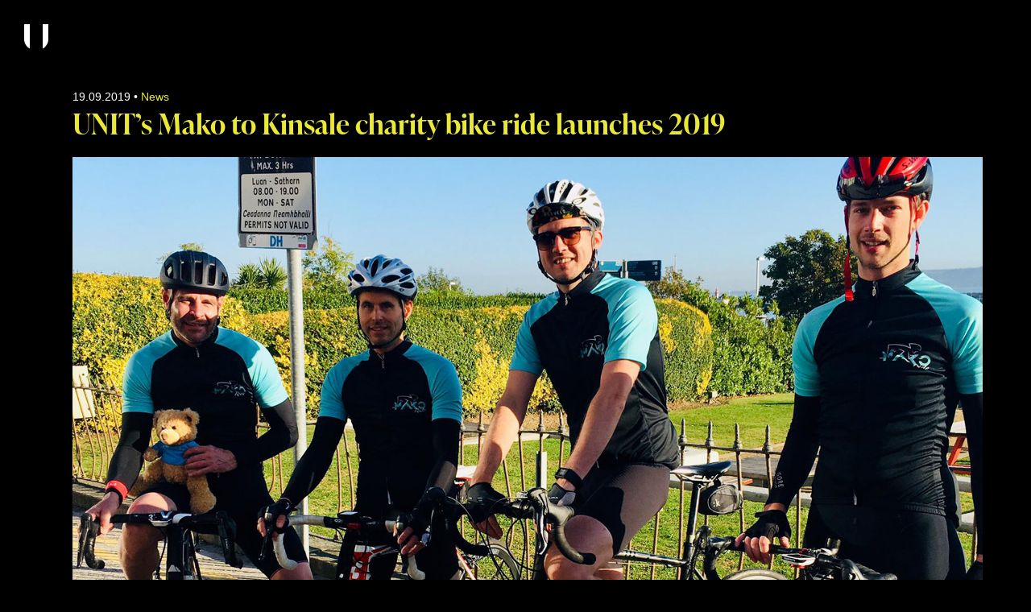

--- FILE ---
content_type: text/html; charset=UTF-8
request_url: https://www.unit.tv/advertising/news-units-mako-to-kinsale-charity-bike-ride-launches-2019/
body_size: 9721
content:
<!DOCTYPE html>
<html class="no-js" lang="en" prefix="og: http://ogp.me/ns#">
<head>
  <meta charset="UTF-8" />
  <link rel="stylesheet" property="stylesheet" href="https://www.unit.tv/wp-content/themes/unit-chisel/dist/styles/main-61d65e8c10.css" type="text/css">
  <link rel="stylesheet" href="https://use.typekit.net/wdc4jzc.css">
  <meta name="viewport" content="width=device-width, initial-scale=1">
  <script>document.documentElement.classList.remove('no-js');</script>
      <script src="https://www.unit.tv/wp-content/themes/unit-chisel/dist/scripts/app-1975a7f310.bundle.js" defer></script>
  <link rel="pingback" href="https://www.unit.tv/xmlrpc.php" />
  	<style>img:is([sizes="auto" i], [sizes^="auto," i]) { contain-intrinsic-size: 3000px 1500px }</style>
	
<!-- Search Engine Optimization by Rank Math PRO - https://rankmath.com/ -->
<title>UNIT&#039;s Mako to Kinsale charity bike ride launches 2019 - UNIT</title>
<meta name="description" content="This year sees the launch of what is to become the annual UNIT&nbsp;MAKO&nbsp;x&nbsp;Kinsale Sharks&nbsp;charity bike ride."/>
<meta name="robots" content="follow, index, max-snippet:-1, max-video-preview:-1, max-image-preview:large"/>
<link rel="canonical" href="https://www.unit.tv/advertising/news-units-mako-to-kinsale-charity-bike-ride-launches-2019/" />
<meta property="og:locale" content="en_US" />
<meta property="og:type" content="article" />
<meta property="og:title" content="UNIT&#039;s Mako to Kinsale charity bike ride launches 2019 - UNIT" />
<meta property="og:description" content="This year sees the launch of what is to become the annual UNIT&nbsp;MAKO&nbsp;x&nbsp;Kinsale Sharks&nbsp;charity bike ride." />
<meta property="og:url" content="https://www.unit.tv/advertising/news-units-mako-to-kinsale-charity-bike-ride-launches-2019/" />
<meta property="og:site_name" content="UNIT Studios" />
<meta property="article:section" content="Advertising" />
<meta property="og:updated_time" content="2020-03-18T16:14:57+00:00" />
<meta property="og:image" content="https://cdn.unit.tv/wp-content/uploads/2019/09/22195747/First-day-1.jpg" />
<meta property="og:image:secure_url" content="https://cdn.unit.tv/wp-content/uploads/2019/09/22195747/First-day-1.jpg" />
<meta property="og:image:width" content="1920" />
<meta property="og:image:height" content="1080" />
<meta property="og:image:alt" content="UNIT&#8217;s Mako to Kinsale charity bike ride launches 2019" />
<meta property="og:image:type" content="image/jpeg" />
<meta property="article:published_time" content="2019-09-19T10:15:28+01:00" />
<meta property="article:modified_time" content="2020-03-18T16:14:57+00:00" />
<meta name="twitter:card" content="summary_large_image" />
<meta name="twitter:title" content="UNIT&#039;s Mako to Kinsale charity bike ride launches 2019 - UNIT" />
<meta name="twitter:description" content="This year sees the launch of what is to become the annual UNIT&nbsp;MAKO&nbsp;x&nbsp;Kinsale Sharks&nbsp;charity bike ride." />
<meta name="twitter:image" content="https://cdn.unit.tv/wp-content/uploads/2019/09/22195747/First-day-1.jpg" />
<meta name="twitter:label1" content="Written by" />
<meta name="twitter:data1" content="Holly Harvey" />
<meta name="twitter:label2" content="Time to read" />
<meta name="twitter:data2" content="4 minutes" />
<script type="application/ld+json" class="rank-math-schema-pro">{"@context":"https://schema.org","@graph":[{"@type":"Organization","@id":"https://www.unit.tv/#organization","name":"UNIT Studios","url":"https://www.unit.tv"},{"@type":"WebSite","@id":"https://www.unit.tv/#website","url":"https://www.unit.tv","name":"UNIT Studios","alternateName":"UNIT Film &amp; TV London","publisher":{"@id":"https://www.unit.tv/#organization"},"inLanguage":"en-US"},{"@type":"ImageObject","@id":"https://cdn.unit.tv/wp-content/uploads/2019/09/22195747/First-day-1.jpg","url":"https://cdn.unit.tv/wp-content/uploads/2019/09/22195747/First-day-1.jpg","width":"1920","height":"1080","inLanguage":"en-US"},{"@type":"WebPage","@id":"https://www.unit.tv/advertising/news-units-mako-to-kinsale-charity-bike-ride-launches-2019/#webpage","url":"https://www.unit.tv/advertising/news-units-mako-to-kinsale-charity-bike-ride-launches-2019/","name":"UNIT&#039;s Mako to Kinsale charity bike ride launches 2019 - UNIT","datePublished":"2019-09-19T10:15:28+01:00","dateModified":"2020-03-18T16:14:57+00:00","isPartOf":{"@id":"https://www.unit.tv/#website"},"primaryImageOfPage":{"@id":"https://cdn.unit.tv/wp-content/uploads/2019/09/22195747/First-day-1.jpg"},"inLanguage":"en-US"},{"@type":"Person","@id":"https://www.unit.tv/author/holly/","name":"Holly Harvey","url":"https://www.unit.tv/author/holly/","image":{"@type":"ImageObject","@id":"https://secure.gravatar.com/avatar/d85f23e83a864cfdf6d9707d722ae2697fa92388791ec54c3ebc75316d6b034d?s=96&amp;d=mm&amp;r=g","url":"https://secure.gravatar.com/avatar/d85f23e83a864cfdf6d9707d722ae2697fa92388791ec54c3ebc75316d6b034d?s=96&amp;d=mm&amp;r=g","caption":"Holly Harvey","inLanguage":"en-US"},"sameAs":["https://unit.via.codes"],"worksFor":{"@id":"https://www.unit.tv/#organization"}},{"@type":"BlogPosting","headline":"UNIT&#039;s Mako to Kinsale charity bike ride launches 2019 - UNIT","datePublished":"2019-09-19T10:15:28+01:00","dateModified":"2020-03-18T16:14:57+00:00","articleSection":"Advertising, News","author":{"@id":"https://www.unit.tv/author/holly/","name":"Holly Harvey"},"publisher":{"@id":"https://www.unit.tv/#organization"},"description":"This year sees the launch of what is to become the annual UNIT&nbsp;MAKO&nbsp;x&nbsp;Kinsale Sharks&nbsp;charity bike ride.","name":"UNIT&#039;s Mako to Kinsale charity bike ride launches 2019 - UNIT","@id":"https://www.unit.tv/advertising/news-units-mako-to-kinsale-charity-bike-ride-launches-2019/#richSnippet","isPartOf":{"@id":"https://www.unit.tv/advertising/news-units-mako-to-kinsale-charity-bike-ride-launches-2019/#webpage"},"image":{"@id":"https://cdn.unit.tv/wp-content/uploads/2019/09/22195747/First-day-1.jpg"},"inLanguage":"en-US","mainEntityOfPage":{"@id":"https://www.unit.tv/advertising/news-units-mako-to-kinsale-charity-bike-ride-launches-2019/#webpage"}}]}</script>
<!-- /Rank Math WordPress SEO plugin -->

<link rel='stylesheet' id='wp-block-library-css' href='https://www.unit.tv/wp-includes/css/dist/block-library/style.min.css' type='text/css' media='all' />
<style id='classic-theme-styles-inline-css' type='text/css'>
/*! This file is auto-generated */
.wp-block-button__link{color:#fff;background-color:#32373c;border-radius:9999px;box-shadow:none;text-decoration:none;padding:calc(.667em + 2px) calc(1.333em + 2px);font-size:1.125em}.wp-block-file__button{background:#32373c;color:#fff;text-decoration:none}
</style>
<style id='global-styles-inline-css' type='text/css'>
:root{--wp--preset--aspect-ratio--square: 1;--wp--preset--aspect-ratio--4-3: 4/3;--wp--preset--aspect-ratio--3-4: 3/4;--wp--preset--aspect-ratio--3-2: 3/2;--wp--preset--aspect-ratio--2-3: 2/3;--wp--preset--aspect-ratio--16-9: 16/9;--wp--preset--aspect-ratio--9-16: 9/16;--wp--preset--color--black: #000000;--wp--preset--color--cyan-bluish-gray: #abb8c3;--wp--preset--color--white: #ffffff;--wp--preset--color--pale-pink: #f78da7;--wp--preset--color--vivid-red: #cf2e2e;--wp--preset--color--luminous-vivid-orange: #ff6900;--wp--preset--color--luminous-vivid-amber: #fcb900;--wp--preset--color--light-green-cyan: #7bdcb5;--wp--preset--color--vivid-green-cyan: #00d084;--wp--preset--color--pale-cyan-blue: #8ed1fc;--wp--preset--color--vivid-cyan-blue: #0693e3;--wp--preset--color--vivid-purple: #9b51e0;--wp--preset--gradient--vivid-cyan-blue-to-vivid-purple: linear-gradient(135deg,rgba(6,147,227,1) 0%,rgb(155,81,224) 100%);--wp--preset--gradient--light-green-cyan-to-vivid-green-cyan: linear-gradient(135deg,rgb(122,220,180) 0%,rgb(0,208,130) 100%);--wp--preset--gradient--luminous-vivid-amber-to-luminous-vivid-orange: linear-gradient(135deg,rgba(252,185,0,1) 0%,rgba(255,105,0,1) 100%);--wp--preset--gradient--luminous-vivid-orange-to-vivid-red: linear-gradient(135deg,rgba(255,105,0,1) 0%,rgb(207,46,46) 100%);--wp--preset--gradient--very-light-gray-to-cyan-bluish-gray: linear-gradient(135deg,rgb(238,238,238) 0%,rgb(169,184,195) 100%);--wp--preset--gradient--cool-to-warm-spectrum: linear-gradient(135deg,rgb(74,234,220) 0%,rgb(151,120,209) 20%,rgb(207,42,186) 40%,rgb(238,44,130) 60%,rgb(251,105,98) 80%,rgb(254,248,76) 100%);--wp--preset--gradient--blush-light-purple: linear-gradient(135deg,rgb(255,206,236) 0%,rgb(152,150,240) 100%);--wp--preset--gradient--blush-bordeaux: linear-gradient(135deg,rgb(254,205,165) 0%,rgb(254,45,45) 50%,rgb(107,0,62) 100%);--wp--preset--gradient--luminous-dusk: linear-gradient(135deg,rgb(255,203,112) 0%,rgb(199,81,192) 50%,rgb(65,88,208) 100%);--wp--preset--gradient--pale-ocean: linear-gradient(135deg,rgb(255,245,203) 0%,rgb(182,227,212) 50%,rgb(51,167,181) 100%);--wp--preset--gradient--electric-grass: linear-gradient(135deg,rgb(202,248,128) 0%,rgb(113,206,126) 100%);--wp--preset--gradient--midnight: linear-gradient(135deg,rgb(2,3,129) 0%,rgb(40,116,252) 100%);--wp--preset--font-size--small: 13px;--wp--preset--font-size--medium: 20px;--wp--preset--font-size--large: 36px;--wp--preset--font-size--x-large: 42px;--wp--preset--spacing--20: 0.44rem;--wp--preset--spacing--30: 0.67rem;--wp--preset--spacing--40: 1rem;--wp--preset--spacing--50: 1.5rem;--wp--preset--spacing--60: 2.25rem;--wp--preset--spacing--70: 3.38rem;--wp--preset--spacing--80: 5.06rem;--wp--preset--shadow--natural: 6px 6px 9px rgba(0, 0, 0, 0.2);--wp--preset--shadow--deep: 12px 12px 50px rgba(0, 0, 0, 0.4);--wp--preset--shadow--sharp: 6px 6px 0px rgba(0, 0, 0, 0.2);--wp--preset--shadow--outlined: 6px 6px 0px -3px rgba(255, 255, 255, 1), 6px 6px rgba(0, 0, 0, 1);--wp--preset--shadow--crisp: 6px 6px 0px rgba(0, 0, 0, 1);}:where(.is-layout-flex){gap: 0.5em;}:where(.is-layout-grid){gap: 0.5em;}body .is-layout-flex{display: flex;}.is-layout-flex{flex-wrap: wrap;align-items: center;}.is-layout-flex > :is(*, div){margin: 0;}body .is-layout-grid{display: grid;}.is-layout-grid > :is(*, div){margin: 0;}:where(.wp-block-columns.is-layout-flex){gap: 2em;}:where(.wp-block-columns.is-layout-grid){gap: 2em;}:where(.wp-block-post-template.is-layout-flex){gap: 1.25em;}:where(.wp-block-post-template.is-layout-grid){gap: 1.25em;}.has-black-color{color: var(--wp--preset--color--black) !important;}.has-cyan-bluish-gray-color{color: var(--wp--preset--color--cyan-bluish-gray) !important;}.has-white-color{color: var(--wp--preset--color--white) !important;}.has-pale-pink-color{color: var(--wp--preset--color--pale-pink) !important;}.has-vivid-red-color{color: var(--wp--preset--color--vivid-red) !important;}.has-luminous-vivid-orange-color{color: var(--wp--preset--color--luminous-vivid-orange) !important;}.has-luminous-vivid-amber-color{color: var(--wp--preset--color--luminous-vivid-amber) !important;}.has-light-green-cyan-color{color: var(--wp--preset--color--light-green-cyan) !important;}.has-vivid-green-cyan-color{color: var(--wp--preset--color--vivid-green-cyan) !important;}.has-pale-cyan-blue-color{color: var(--wp--preset--color--pale-cyan-blue) !important;}.has-vivid-cyan-blue-color{color: var(--wp--preset--color--vivid-cyan-blue) !important;}.has-vivid-purple-color{color: var(--wp--preset--color--vivid-purple) !important;}.has-black-background-color{background-color: var(--wp--preset--color--black) !important;}.has-cyan-bluish-gray-background-color{background-color: var(--wp--preset--color--cyan-bluish-gray) !important;}.has-white-background-color{background-color: var(--wp--preset--color--white) !important;}.has-pale-pink-background-color{background-color: var(--wp--preset--color--pale-pink) !important;}.has-vivid-red-background-color{background-color: var(--wp--preset--color--vivid-red) !important;}.has-luminous-vivid-orange-background-color{background-color: var(--wp--preset--color--luminous-vivid-orange) !important;}.has-luminous-vivid-amber-background-color{background-color: var(--wp--preset--color--luminous-vivid-amber) !important;}.has-light-green-cyan-background-color{background-color: var(--wp--preset--color--light-green-cyan) !important;}.has-vivid-green-cyan-background-color{background-color: var(--wp--preset--color--vivid-green-cyan) !important;}.has-pale-cyan-blue-background-color{background-color: var(--wp--preset--color--pale-cyan-blue) !important;}.has-vivid-cyan-blue-background-color{background-color: var(--wp--preset--color--vivid-cyan-blue) !important;}.has-vivid-purple-background-color{background-color: var(--wp--preset--color--vivid-purple) !important;}.has-black-border-color{border-color: var(--wp--preset--color--black) !important;}.has-cyan-bluish-gray-border-color{border-color: var(--wp--preset--color--cyan-bluish-gray) !important;}.has-white-border-color{border-color: var(--wp--preset--color--white) !important;}.has-pale-pink-border-color{border-color: var(--wp--preset--color--pale-pink) !important;}.has-vivid-red-border-color{border-color: var(--wp--preset--color--vivid-red) !important;}.has-luminous-vivid-orange-border-color{border-color: var(--wp--preset--color--luminous-vivid-orange) !important;}.has-luminous-vivid-amber-border-color{border-color: var(--wp--preset--color--luminous-vivid-amber) !important;}.has-light-green-cyan-border-color{border-color: var(--wp--preset--color--light-green-cyan) !important;}.has-vivid-green-cyan-border-color{border-color: var(--wp--preset--color--vivid-green-cyan) !important;}.has-pale-cyan-blue-border-color{border-color: var(--wp--preset--color--pale-cyan-blue) !important;}.has-vivid-cyan-blue-border-color{border-color: var(--wp--preset--color--vivid-cyan-blue) !important;}.has-vivid-purple-border-color{border-color: var(--wp--preset--color--vivid-purple) !important;}.has-vivid-cyan-blue-to-vivid-purple-gradient-background{background: var(--wp--preset--gradient--vivid-cyan-blue-to-vivid-purple) !important;}.has-light-green-cyan-to-vivid-green-cyan-gradient-background{background: var(--wp--preset--gradient--light-green-cyan-to-vivid-green-cyan) !important;}.has-luminous-vivid-amber-to-luminous-vivid-orange-gradient-background{background: var(--wp--preset--gradient--luminous-vivid-amber-to-luminous-vivid-orange) !important;}.has-luminous-vivid-orange-to-vivid-red-gradient-background{background: var(--wp--preset--gradient--luminous-vivid-orange-to-vivid-red) !important;}.has-very-light-gray-to-cyan-bluish-gray-gradient-background{background: var(--wp--preset--gradient--very-light-gray-to-cyan-bluish-gray) !important;}.has-cool-to-warm-spectrum-gradient-background{background: var(--wp--preset--gradient--cool-to-warm-spectrum) !important;}.has-blush-light-purple-gradient-background{background: var(--wp--preset--gradient--blush-light-purple) !important;}.has-blush-bordeaux-gradient-background{background: var(--wp--preset--gradient--blush-bordeaux) !important;}.has-luminous-dusk-gradient-background{background: var(--wp--preset--gradient--luminous-dusk) !important;}.has-pale-ocean-gradient-background{background: var(--wp--preset--gradient--pale-ocean) !important;}.has-electric-grass-gradient-background{background: var(--wp--preset--gradient--electric-grass) !important;}.has-midnight-gradient-background{background: var(--wp--preset--gradient--midnight) !important;}.has-small-font-size{font-size: var(--wp--preset--font-size--small) !important;}.has-medium-font-size{font-size: var(--wp--preset--font-size--medium) !important;}.has-large-font-size{font-size: var(--wp--preset--font-size--large) !important;}.has-x-large-font-size{font-size: var(--wp--preset--font-size--x-large) !important;}
:where(.wp-block-post-template.is-layout-flex){gap: 1.25em;}:where(.wp-block-post-template.is-layout-grid){gap: 1.25em;}
:where(.wp-block-columns.is-layout-flex){gap: 2em;}:where(.wp-block-columns.is-layout-grid){gap: 2em;}
:root :where(.wp-block-pullquote){font-size: 1.5em;line-height: 1.6;}
</style>
<link rel='shortlink' href='https://www.unit.tv/?p=9213' />
		<script type="text/javascript">
				(function(c,l,a,r,i,t,y){
					c[a]=c[a]||function(){(c[a].q=c[a].q||[]).push(arguments)};t=l.createElement(r);t.async=1;
					t.src="https://www.clarity.ms/tag/"+i+"?ref=wordpress";y=l.getElementsByTagName(r)[0];y.parentNode.insertBefore(t,y);
				})(window, document, "clarity", "script", "l4nkpw48gk");
		</script>
		<link rel="icon" href="https://cdn.unit.tv/wp-content/uploads/2021/03/22193829/cropped-android-chrome-512x512-1-32x32.png" sizes="32x32" />
<link rel="icon" href="https://cdn.unit.tv/wp-content/uploads/2021/03/22193829/cropped-android-chrome-512x512-1-192x192.png" sizes="192x192" />
<link rel="apple-touch-icon" href="https://cdn.unit.tv/wp-content/uploads/2021/03/22193829/cropped-android-chrome-512x512-1-180x180.png" />
<meta name="msapplication-TileImage" content="https://cdn.unit.tv/wp-content/uploads/2021/03/22193829/cropped-android-chrome-512x512-1-270x270.png" />
<noscript><style id="rocket-lazyload-nojs-css">.rll-youtube-player, [data-lazy-src]{display:none !important;}</style></noscript>
      <!-- Google Tag Manager -->
	<script>(function(w,d,s,l,i){w[l]=w[l]||[];w[l].push({'gtm.start':
	new Date().getTime(),event:'gtm.js'});var f=d.getElementsByTagName(s)[0],
	j=d.createElement(s),dl=l!='dataLayer'?'&l='+l:'';j.async=true;j.src=
	'https://www.googletagmanager.com/gtm.js?id='+i+dl;f.parentNode.insertBefore(j,f);
	})(window,document,'script','dataLayer','GTM-TVX9KP2G');</script>
	<!-- End Google Tag Manager -->
<meta name="generator" content="WP Rocket 3.20.1.2" data-wpr-features="wpr_lazyload_images wpr_lazyload_iframes wpr_desktop" /></head>


    


<body class="c-theme c-theme--news-units-mako-to-kinsale-charity-bike-ride-launches-2019 wp-singular post-template-default single single-post postid-9213 single-format-standard wp-theme-unit-chisel">
	<!-- Google Tag Manager (noscript) -->
	<noscript><iframe src="https://www.googletagmanager.com/ns.html?id=GTM-TVX9KP2G"
	height="0" width="0" style="display:none;visibility:hidden"></iframe></noscript>
	<!-- End Google Tag Manager (noscript) -->
  <header data-rocket-location-hash="a958a4e02512def1962799edcb763194">
  <a href="/" rel="home" class="c-logo">
	<img class="c-logo__img" src="
					https://www.unit.tv/wp-content/themes/unit-chisel/dist/assets/images/unit-icon.svg
		"
	 	alt="UNIT" data-lazy-src="https://www.unit.tv/wp-content/themes/unit-chisel/dist/assets/images/unit-icon.svg"><noscript><img class="c-logo__img" src="
					https://www.unit.tv/wp-content/themes/unit-chisel/dist/assets/images/unit-icon.svg
		"
	 	alt="UNIT"></noscript>
</a>  </header>

    
  <section data-rocket-location-hash="bc4f47c0ca26cebc5b3d244bfd6f3892" class="c-wrapper">
    <main >
                  	<div data-rocket-location-hash="29e890571c4a7229c1ee54ebafb8ae81" id="post-9213" class="c-wrapper__single">
					<div>
				<time datetime="19.09.2019">19.09.2019</time>
				&bull;
				<span>News</span>
			</div>
			<h1>UNIT&#8217;s Mako to Kinsale charity bike ride launches 2019</h1>
											<img src="data:image/svg+xml,%3Csvg%20xmlns='http://www.w3.org/2000/svg'%20viewBox='0%200%200%200'%3E%3C/svg%3E" data-lazy-srcset="https://cdn.unit.tv/wp-content/uploads/2019/09/22195747/First-day-1.jpg 1920w, https://cdn.unit.tv/wp-content/uploads/2019/09/22195747/First-day-1-768x432.jpg 768w, https://cdn.unit.tv/wp-content/uploads/2019/09/22195747/First-day-1-1024x576.jpg 1024w" class="c-media" data-lazy-src="https://cdn.unit.tv/wp-content/uploads/2019/09/22195747/First-day-1.jpg" /><noscript><img src="https://cdn.unit.tv/wp-content/uploads/2019/09/22195747/First-day-1.jpg" srcset="https://cdn.unit.tv/wp-content/uploads/2019/09/22195747/First-day-1.jpg 1920w, https://cdn.unit.tv/wp-content/uploads/2019/09/22195747/First-day-1-768x432.jpg 768w, https://cdn.unit.tv/wp-content/uploads/2019/09/22195747/First-day-1-1024x576.jpg 1024w" class="c-media" /></noscript>			
			<div class="c-body">
	<div class="c-body__editor">
		
<p>This year sees the launch of what is to become the annual UNIT&nbsp;<a href="https://www.instagram.com/themakoride/" target="_blank" rel="noreferrer noopener">MAKO</a>&nbsp;x&nbsp;<a href="https://www.kinsalesharks.com/" target="_blank" rel="noreferrer noopener">Kinsale Sharks</a>&nbsp;charity bike ride.</p>



<p>Supported by Sharks International Creative Festival, The MAKO RIDE is a bike ride from Dublin to Kinsale in aid of&nbsp;<a href="https://gbr.orbis.org/en" target="_blank" rel="noreferrer noopener">ORBIS Ireland</a>, to raise money and awareness in the fight against preventable blindness.</p>



<p>ORBIS is an international non-profit that brings their network of partners together to mentor, train and inspire local teams to fight blindness in their own communities. The charity looks to work with their incredible&nbsp;<a href="https://gbr.orbis.org/en/what-we-do/flying-eye-hospital" target="_blank" rel="noreferrer noopener">Flying Eye Hospital</a>, through their online mentoring platform,&nbsp;<a href="https://gbr.orbis.org/en/what-we-do/cybersight" target="_blank" rel="noreferrer noopener">Cybersight</a>, and through their long-term&nbsp;<a href="https://gbr.orbis.org/en/what-we-do/country-programmes" target="_blank" rel="noreferrer noopener">country programmes</a>. It also runs thanks to the generosity of the volunteer ophthalmologists, anaesthetists, nurses and biomedical engineers who give up their free time every year to train eye teams in communities around the world.</p>



<p>The mako ride sees 4 dedicated UNIT Studios cyclists; Denny Cooper (Creative Director of Colour and Colourist), Jake Saunders (Producer), Alec Eves (VFX Artist) and Milo Paterson (VFX Artist) travel 381km along the South Eastern edge of Ireland before arriving to a hero’s welcome at The Kinsale Shark Awards. </p>



<ul class="wp-block-gallery columns-2 is-cropped wp-block-gallery-1 is-layout-flex wp-block-gallery-is-layout-flex"><li class="blocks-gallery-item"><figure><img decoding="async" width="1024" height="1024" src="data:image/svg+xml,%3Csvg%20xmlns='http://www.w3.org/2000/svg'%20viewBox='0%200%201024%201024'%3E%3C/svg%3E" alt="" data-id="9215" class="wp-image-9215" data-lazy-srcset="https://cdn.unit.tv/wp-content/uploads/2019/09/22195754/Denny-1024x1024.jpg 1024w, https://cdn.unit.tv/wp-content/uploads/2019/09/22195754/Denny-768x768.jpg 768w, https://cdn.unit.tv/wp-content/uploads/2019/09/22195754/Denny-125x125.jpg 125w, https://cdn.unit.tv/wp-content/uploads/2019/09/22195754/Denny.jpg 1080w" data-lazy-sizes="(max-width: 1024px) 100vw, 1024px" data-lazy-src="https://www.unit.tv/content/uploads/2019/09/Denny-1024x1024.jpg" /><noscript><img decoding="async" width="1024" height="1024" src="https://www.unit.tv/content/uploads/2019/09/Denny-1024x1024.jpg" alt="" data-id="9215" class="wp-image-9215" srcset="https://cdn.unit.tv/wp-content/uploads/2019/09/22195754/Denny-1024x1024.jpg 1024w, https://cdn.unit.tv/wp-content/uploads/2019/09/22195754/Denny-768x768.jpg 768w, https://cdn.unit.tv/wp-content/uploads/2019/09/22195754/Denny-125x125.jpg 125w, https://cdn.unit.tv/wp-content/uploads/2019/09/22195754/Denny.jpg 1080w" sizes="(max-width: 1024px) 100vw, 1024px" /></noscript></figure></li><li class="blocks-gallery-item"><figure><img decoding="async" width="1024" height="1024" src="data:image/svg+xml,%3Csvg%20xmlns='http://www.w3.org/2000/svg'%20viewBox='0%200%201024%201024'%3E%3C/svg%3E" alt="" data-id="9216" data-link="https://www.unit.tv/?attachment_id=9216" class="wp-image-9216" data-lazy-srcset="https://cdn.unit.tv/wp-content/uploads/2019/09/22195754/Jake-1024x1024.jpg 1024w, https://cdn.unit.tv/wp-content/uploads/2019/09/22195754/Jake-768x768.jpg 768w, https://cdn.unit.tv/wp-content/uploads/2019/09/22195754/Jake-125x125.jpg 125w, https://cdn.unit.tv/wp-content/uploads/2019/09/22195754/Jake.jpg 1080w" data-lazy-sizes="(max-width: 1024px) 100vw, 1024px" data-lazy-src="https://www.unit.tv/content/uploads/2019/09/Jake-1024x1024.jpg" /><noscript><img decoding="async" width="1024" height="1024" src="https://www.unit.tv/content/uploads/2019/09/Jake-1024x1024.jpg" alt="" data-id="9216" data-link="https://www.unit.tv/?attachment_id=9216" class="wp-image-9216" srcset="https://cdn.unit.tv/wp-content/uploads/2019/09/22195754/Jake-1024x1024.jpg 1024w, https://cdn.unit.tv/wp-content/uploads/2019/09/22195754/Jake-768x768.jpg 768w, https://cdn.unit.tv/wp-content/uploads/2019/09/22195754/Jake-125x125.jpg 125w, https://cdn.unit.tv/wp-content/uploads/2019/09/22195754/Jake.jpg 1080w" sizes="(max-width: 1024px) 100vw, 1024px" /></noscript></figure></li></ul>



<ul class="wp-block-gallery columns-2 is-cropped wp-block-gallery-2 is-layout-flex wp-block-gallery-is-layout-flex"><li class="blocks-gallery-item"><figure><img decoding="async" width="1024" height="1024" src="data:image/svg+xml,%3Csvg%20xmlns='http://www.w3.org/2000/svg'%20viewBox='0%200%201024%201024'%3E%3C/svg%3E" alt="" data-id="9219" data-link="https://www.unit.tv/?attachment_id=9219" class="wp-image-9219" data-lazy-srcset="https://cdn.unit.tv/wp-content/uploads/2019/09/22195752/Milo-1-1024x1024.jpg 1024w, https://cdn.unit.tv/wp-content/uploads/2019/09/22195752/Milo-1-768x768.jpg 768w, https://cdn.unit.tv/wp-content/uploads/2019/09/22195752/Milo-1-125x125.jpg 125w, https://cdn.unit.tv/wp-content/uploads/2019/09/22195752/Milo-1.jpg 1080w" data-lazy-sizes="(max-width: 1024px) 100vw, 1024px" data-lazy-src="https://www.unit.tv/content/uploads/2019/09/Milo-1-1024x1024.jpg" /><noscript><img decoding="async" width="1024" height="1024" src="https://www.unit.tv/content/uploads/2019/09/Milo-1-1024x1024.jpg" alt="" data-id="9219" data-link="https://www.unit.tv/?attachment_id=9219" class="wp-image-9219" srcset="https://cdn.unit.tv/wp-content/uploads/2019/09/22195752/Milo-1-1024x1024.jpg 1024w, https://cdn.unit.tv/wp-content/uploads/2019/09/22195752/Milo-1-768x768.jpg 768w, https://cdn.unit.tv/wp-content/uploads/2019/09/22195752/Milo-1-125x125.jpg 125w, https://cdn.unit.tv/wp-content/uploads/2019/09/22195752/Milo-1.jpg 1080w" sizes="(max-width: 1024px) 100vw, 1024px" /></noscript></figure></li><li class="blocks-gallery-item"><figure><img decoding="async" width="1024" height="1024" src="data:image/svg+xml,%3Csvg%20xmlns='http://www.w3.org/2000/svg'%20viewBox='0%200%201024%201024'%3E%3C/svg%3E" alt="" data-id="9220" data-link="https://www.unit.tv/?attachment_id=9220" class="wp-image-9220" data-lazy-srcset="https://cdn.unit.tv/wp-content/uploads/2019/09/22195751/Alec-1-1024x1024.jpg 1024w, https://cdn.unit.tv/wp-content/uploads/2019/09/22195751/Alec-1-768x768.jpg 768w, https://cdn.unit.tv/wp-content/uploads/2019/09/22195751/Alec-1-125x125.jpg 125w, https://cdn.unit.tv/wp-content/uploads/2019/09/22195751/Alec-1.jpg 1080w" data-lazy-sizes="(max-width: 1024px) 100vw, 1024px" data-lazy-src="https://www.unit.tv/content/uploads/2019/09/Alec-1-1024x1024.jpg" /><noscript><img decoding="async" width="1024" height="1024" src="https://www.unit.tv/content/uploads/2019/09/Alec-1-1024x1024.jpg" alt="" data-id="9220" data-link="https://www.unit.tv/?attachment_id=9220" class="wp-image-9220" srcset="https://cdn.unit.tv/wp-content/uploads/2019/09/22195751/Alec-1-1024x1024.jpg 1024w, https://cdn.unit.tv/wp-content/uploads/2019/09/22195751/Alec-1-768x768.jpg 768w, https://cdn.unit.tv/wp-content/uploads/2019/09/22195751/Alec-1-125x125.jpg 125w, https://cdn.unit.tv/wp-content/uploads/2019/09/22195751/Alec-1.jpg 1080w" sizes="(max-width: 1024px) 100vw, 1024px" /></noscript></figure></li></ul>



<p>All the riders have been training for the last 6 months building up to this week. And this is a particularly special voyage as the peloton set off scouting the route and accommodation (and possibly some guinness along the way), before opening up the ride to fellow industry riders in 2020 and beyond so as to become a fundraising force.</p>



<figure class="wp-block-image"><img decoding="async" width="1024" height="1024" src="data:image/svg+xml,%3Csvg%20xmlns='http://www.w3.org/2000/svg'%20viewBox='0%200%201024%201024'%3E%3C/svg%3E" alt="" class="wp-image-9222" data-lazy-srcset="https://cdn.unit.tv/wp-content/uploads/2019/09/22195750/First-day-2-1-1024x1024.jpg 1024w, https://cdn.unit.tv/wp-content/uploads/2019/09/22195750/First-day-2-1-768x768.jpg 768w, https://cdn.unit.tv/wp-content/uploads/2019/09/22195750/First-day-2-1-125x125.jpg 125w, https://cdn.unit.tv/wp-content/uploads/2019/09/22195750/First-day-2-1.jpg 1600w" data-lazy-sizes="(max-width: 1024px) 100vw, 1024px" data-lazy-src="https://www.unit.tv/content/uploads/2019/09/First-day-2-1-1024x1024.jpg" /><noscript><img decoding="async" width="1024" height="1024" src="https://www.unit.tv/content/uploads/2019/09/First-day-2-1-1024x1024.jpg" alt="" class="wp-image-9222" srcset="https://cdn.unit.tv/wp-content/uploads/2019/09/22195750/First-day-2-1-1024x1024.jpg 1024w, https://cdn.unit.tv/wp-content/uploads/2019/09/22195750/First-day-2-1-768x768.jpg 768w, https://cdn.unit.tv/wp-content/uploads/2019/09/22195750/First-day-2-1-125x125.jpg 125w, https://cdn.unit.tv/wp-content/uploads/2019/09/22195750/First-day-2-1.jpg 1600w" sizes="(max-width: 1024px) 100vw, 1024px" /></noscript></figure>



<p>The bike ride kicks off this week, with goodbye drinks at UNIT Studios on Tues 17th Sept before seeing the riders commence from Dublin on Wed 18th Sept and finish on Fri 20th Sept in time to arrive at the Sharks Festival HQ (at the Acton Hotel), before heading on to The Spaniards Inn.&nbsp;</p>



<ul class="wp-block-gallery columns-3 is-cropped wp-block-gallery-3 is-layout-flex wp-block-gallery-is-layout-flex"><li class="blocks-gallery-item"><figure><img decoding="async" width="1024" height="688" src="data:image/svg+xml,%3Csvg%20xmlns='http://www.w3.org/2000/svg'%20viewBox='0%200%201024%20688'%3E%3C/svg%3E" alt="" data-id="9223" data-link="https://www.unit.tv/?attachment_id=9223" class="wp-image-9223" data-lazy-srcset="https://cdn.unit.tv/wp-content/uploads/2019/09/22195750/Departing-drinks-2-1024x688.jpg 1024w, https://cdn.unit.tv/wp-content/uploads/2019/09/22195750/Departing-drinks-2-768x516.jpg 768w, https://cdn.unit.tv/wp-content/uploads/2019/09/22195750/Departing-drinks-2.jpg 1200w" data-lazy-sizes="(max-width: 1024px) 100vw, 1024px" data-lazy-src="https://www.unit.tv/content/uploads/2019/09/Departing-drinks-2-1024x688.jpg" /><noscript><img decoding="async" width="1024" height="688" src="https://www.unit.tv/content/uploads/2019/09/Departing-drinks-2-1024x688.jpg" alt="" data-id="9223" data-link="https://www.unit.tv/?attachment_id=9223" class="wp-image-9223" srcset="https://cdn.unit.tv/wp-content/uploads/2019/09/22195750/Departing-drinks-2-1024x688.jpg 1024w, https://cdn.unit.tv/wp-content/uploads/2019/09/22195750/Departing-drinks-2-768x516.jpg 768w, https://cdn.unit.tv/wp-content/uploads/2019/09/22195750/Departing-drinks-2.jpg 1200w" sizes="(max-width: 1024px) 100vw, 1024px" /></noscript></figure></li><li class="blocks-gallery-item"><figure><img decoding="async" width="1024" height="809" src="data:image/svg+xml,%3Csvg%20xmlns='http://www.w3.org/2000/svg'%20viewBox='0%200%201024%20809'%3E%3C/svg%3E" alt="" data-id="9224" data-link="https://www.unit.tv/?attachment_id=9224" class="wp-image-9224" data-lazy-srcset="https://cdn.unit.tv/wp-content/uploads/2019/09/22195749/Departing-drinks-3-1024x809.jpg 1024w, https://cdn.unit.tv/wp-content/uploads/2019/09/22195749/Departing-drinks-3-768x607.jpg 768w, https://cdn.unit.tv/wp-content/uploads/2019/09/22195749/Departing-drinks-3.jpg 1080w" data-lazy-sizes="(max-width: 1024px) 100vw, 1024px" data-lazy-src="https://www.unit.tv/content/uploads/2019/09/Departing-drinks-3-1024x809.jpg" /><noscript><img decoding="async" width="1024" height="809" src="https://www.unit.tv/content/uploads/2019/09/Departing-drinks-3-1024x809.jpg" alt="" data-id="9224" data-link="https://www.unit.tv/?attachment_id=9224" class="wp-image-9224" srcset="https://cdn.unit.tv/wp-content/uploads/2019/09/22195749/Departing-drinks-3-1024x809.jpg 1024w, https://cdn.unit.tv/wp-content/uploads/2019/09/22195749/Departing-drinks-3-768x607.jpg 768w, https://cdn.unit.tv/wp-content/uploads/2019/09/22195749/Departing-drinks-3.jpg 1080w" sizes="(max-width: 1024px) 100vw, 1024px" /></noscript></figure></li><li class="blocks-gallery-item"><figure><img decoding="async" width="1024" height="817" src="data:image/svg+xml,%3Csvg%20xmlns='http://www.w3.org/2000/svg'%20viewBox='0%200%201024%20817'%3E%3C/svg%3E" alt="" data-id="9225" data-link="https://www.unit.tv/?attachment_id=9225" class="wp-image-9225" data-lazy-srcset="https://cdn.unit.tv/wp-content/uploads/2019/09/22195749/Departing-drinks-1024x817.jpg 1024w, https://cdn.unit.tv/wp-content/uploads/2019/09/22195749/Departing-drinks-768x613.jpg 768w, https://cdn.unit.tv/wp-content/uploads/2019/09/22195749/Departing-drinks.jpg 1200w" data-lazy-sizes="(max-width: 1024px) 100vw, 1024px" data-lazy-src="https://www.unit.tv/content/uploads/2019/09/Departing-drinks-1024x817.jpg" /><noscript><img decoding="async" width="1024" height="817" src="https://www.unit.tv/content/uploads/2019/09/Departing-drinks-1024x817.jpg" alt="" data-id="9225" data-link="https://www.unit.tv/?attachment_id=9225" class="wp-image-9225" srcset="https://cdn.unit.tv/wp-content/uploads/2019/09/22195749/Departing-drinks-1024x817.jpg 1024w, https://cdn.unit.tv/wp-content/uploads/2019/09/22195749/Departing-drinks-768x613.jpg 768w, https://cdn.unit.tv/wp-content/uploads/2019/09/22195749/Departing-drinks.jpg 1200w" sizes="(max-width: 1024px) 100vw, 1024px" /></noscript></figure></li></ul>



<p>Various charity fundraisers have already taken place in pursuit of raising as much money and awareness as possible for ORBIS including a charity poker night and charity speed bike at Unit Studios &#8211; but more donations are welcomed on&nbsp;<a href="https://www.justgiving.com/companyteams/TheMakoRide" target="_blank" rel="noreferrer noopener">Just Giving.</a></p>



<p>The guys look forward to seeing some of their Soho friends and UNIT colleagues support throughout the ride on social here but also to be cheering on the riders to the finishing line at the Sharks HQ and seeing everyone at The Spaniard Inn as the peloton rides in on Friday afternoon from 3.30pm.</p>



<p>UNIT Partner Amanda Luckwell comments: “At UNIT we are passionate about supporting ORBIS as it is an important charity for the company. Aligning with the Kinsale Sharks is a great opportunity to be part of one of the key creative festivals of the industry calendar and combining many of our teams passion for cycling whilst also raising money for ORBIS felt like such a great opportunity, We look forward to this becoming a much bigger industry wide ride next year as we open it up to lots of our key clients and collaborators. But in the meantime let&#8217;s all toast this year’s intrepid riders as they arrive at The Spaniard Inn this Friday!”</p>



<p>UNIT Creative Director of Colour &amp; MAKO rider Denny Cooper (@denzilcooper_colour) comments: “Proud northener, keen fair weather cyclist. I’ve never had the opportunity to go to Kinsale and always wanted to, so I jumped at the chance to cycle there to see the awards and raise money and awareness for such a worthwhile cause and of course to help those less fortunate, for something a lot of people take for granted.”</p>



<p>UNIT Producer Jake Saunders adds: “As a relatively new cyclist I’m really looking forward to the challenge, not to mention for such a great cause. This will be my first attempt at such a long haul trip so really hoping I’ll manage! As we are in the VFX industry healthy eyesight is something we rely on and take for granted so the tie in with ORBIS is really great. “</p>



<p>UNIT VFX Artist Milo Paterson; “I’m on my bike daily as it’s my mode of transport for my commute to work. For me cycling is the perfect way to explore and it keeps me active so when I was offered the chance to cycle to Kinsale I jumped at the opportunity. Helping to raise money for an incredibly worthy cause such as ORBIS is a huge motivation for me and the rest of the team #vfxforvision.”</p>



<p>UNIT VFX Artist Alec Eves; “The chance to ride in Ireland, where I’ve never been, and to raise money for a great charity like ORBIS was not to be missed. Working in a visual job I can thankfully only imagine the suffering of people with sight problems. The work ORBIS do to help is fantastic and a great reason to be involved in the ride.”</p>



<ul class="wp-block-gallery columns-1 is-cropped wp-block-gallery-4 is-layout-flex wp-block-gallery-is-layout-flex"><li class="blocks-gallery-item"><figure><img decoding="async" width="1024" height="768" src="data:image/svg+xml,%3Csvg%20xmlns='http://www.w3.org/2000/svg'%20viewBox='0%200%201024%20768'%3E%3C/svg%3E" alt="" data-id="9226" data-link="https://www.unit.tv/?attachment_id=9226" class="wp-image-9226" data-lazy-srcset="https://cdn.unit.tv/wp-content/uploads/2019/09/22195748/First-day.jpg 1024w, https://cdn.unit.tv/wp-content/uploads/2019/09/22195748/First-day-768x576.jpg 768w" data-lazy-sizes="(max-width: 1024px) 100vw, 1024px" data-lazy-src="https://www.unit.tv/content/uploads/2019/09/First-day-1024x768.jpg" /><noscript><img decoding="async" width="1024" height="768" src="https://www.unit.tv/content/uploads/2019/09/First-day-1024x768.jpg" alt="" data-id="9226" data-link="https://www.unit.tv/?attachment_id=9226" class="wp-image-9226" srcset="https://cdn.unit.tv/wp-content/uploads/2019/09/22195748/First-day.jpg 1024w, https://cdn.unit.tv/wp-content/uploads/2019/09/22195748/First-day-768x576.jpg 768w" sizes="(max-width: 1024px) 100vw, 1024px" /></noscript></figure></li></ul>



<p><em>Big thanks to supporters Kinsale Sharks, APA and ORBIS. Follow the riders on @themakoride and on @unit_studios!</em></p>

	</div>
	<div class="c-body__social">
					<a class="c-social-icon" target="_blank" href="/cdn-cgi/l/email-protection#7d0d0f1219081e091412133d0813140953090b420e081f17181e0940283334295b5e454f4c4a460e5d301c16125d09125d3614130e1c11185d1e151c0f1409045d1f1416185d0f1419185d111c08131e15180e5d4f4d4c44" title="Send us an email">
	<img src="data:image/svg+xml,%3Csvg%20xmlns='http://www.w3.org/2000/svg'%20viewBox='0%200%200%200'%3E%3C/svg%3E" data-lazy-src="https://www.unit.tv/wp-content/themes/unit-chisel/dist/assets/images/email.svg"><noscript><img src="https://www.unit.tv/wp-content/themes/unit-chisel/dist/assets/images/email.svg"></noscript>
</a>
<a class="c-social-icon" target="_blank" href="https://www.facebook.com/unitstudiosldn" title="Find us on Facebook">
	<img src="data:image/svg+xml,%3Csvg%20xmlns='http://www.w3.org/2000/svg'%20viewBox='0%200%200%200'%3E%3C/svg%3E" data-lazy-src="https://www.unit.tv/wp-content/themes/unit-chisel/dist/assets/images/facebook.svg"><noscript><img src="https://www.unit.tv/wp-content/themes/unit-chisel/dist/assets/images/facebook.svg"></noscript>
</a>
<a class="c-social-icon" target="_blank" href="https://www.linkedin.com/company/unit-studios-london" title="Connect on LinkedIn">
	<img src="data:image/svg+xml,%3Csvg%20xmlns='http://www.w3.org/2000/svg'%20viewBox='0%200%200%200'%3E%3C/svg%3E" data-lazy-src="https://www.unit.tv/wp-content/themes/unit-chisel/dist/assets/images/linkedin.svg"><noscript><img src="https://www.unit.tv/wp-content/themes/unit-chisel/dist/assets/images/linkedin.svg"></noscript>
</a>
<a class="c-social-icon" target="_blank" href="https://twitter.com/unit_studios" title="Follow us on Twitter">
	<img src="data:image/svg+xml,%3Csvg%20xmlns='http://www.w3.org/2000/svg'%20viewBox='0%200%200%200'%3E%3C/svg%3E" data-lazy-src="https://www.unit.tv/wp-content/themes/unit-chisel/dist/assets/images/twitter.svg"><noscript><img src="https://www.unit.tv/wp-content/themes/unit-chisel/dist/assets/images/twitter.svg"></noscript>
</a>
<a class="c-social-icon" target="_blank" href="https://www.instagram.com/unit_studios" title="Follow us on Twitter">
	<img src="data:image/svg+xml,%3Csvg%20xmlns='http://www.w3.org/2000/svg'%20viewBox='0%200%200%200'%3E%3C/svg%3E" data-lazy-src="https://www.unit.tv/wp-content/themes/unit-chisel/dist/assets/images/instagram.svg"><noscript><img src="https://www.unit.tv/wp-content/themes/unit-chisel/dist/assets/images/instagram.svg"></noscript>
</a>			</div>
</div>
			</div>
    </main>
  </section>

  <script data-cfasync="false" src="/cdn-cgi/scripts/5c5dd728/cloudflare-static/email-decode.min.js"></script><script type="speculationrules">
{"prefetch":[{"source":"document","where":{"and":[{"href_matches":"\/*"},{"not":{"href_matches":["\/wp-*.php","\/wp-admin\/*","\/wp-content\/uploads\/*","\/wp-content\/*","\/wp-content\/plugins\/*","\/wp-content\/themes\/unit-chisel\/*","\/*\\?(.+)"]}},{"not":{"selector_matches":"a[rel~=\"nofollow\"]"}},{"not":{"selector_matches":".no-prefetch, .no-prefetch a"}}]},"eagerness":"conservative"}]}
</script>
<style id='core-block-supports-inline-css' type='text/css'>
.wp-block-gallery.wp-block-gallery-1{--wp--style--unstable-gallery-gap:var( --wp--style--gallery-gap-default, var( --gallery-block--gutter-size, var( --wp--style--block-gap, 0.5em ) ) );gap:var( --wp--style--gallery-gap-default, var( --gallery-block--gutter-size, var( --wp--style--block-gap, 0.5em ) ) );}.wp-block-gallery.wp-block-gallery-2{--wp--style--unstable-gallery-gap:var( --wp--style--gallery-gap-default, var( --gallery-block--gutter-size, var( --wp--style--block-gap, 0.5em ) ) );gap:var( --wp--style--gallery-gap-default, var( --gallery-block--gutter-size, var( --wp--style--block-gap, 0.5em ) ) );}.wp-block-gallery.wp-block-gallery-3{--wp--style--unstable-gallery-gap:var( --wp--style--gallery-gap-default, var( --gallery-block--gutter-size, var( --wp--style--block-gap, 0.5em ) ) );gap:var( --wp--style--gallery-gap-default, var( --gallery-block--gutter-size, var( --wp--style--block-gap, 0.5em ) ) );}.wp-block-gallery.wp-block-gallery-4{--wp--style--unstable-gallery-gap:var( --wp--style--gallery-gap-default, var( --gallery-block--gutter-size, var( --wp--style--block-gap, 0.5em ) ) );gap:var( --wp--style--gallery-gap-default, var( --gallery-block--gutter-size, var( --wp--style--block-gap, 0.5em ) ) );}
</style>
<script>window.lazyLoadOptions=[{elements_selector:"img[data-lazy-src],.rocket-lazyload,iframe[data-lazy-src]",data_src:"lazy-src",data_srcset:"lazy-srcset",data_sizes:"lazy-sizes",class_loading:"lazyloading",class_loaded:"lazyloaded",threshold:300,callback_loaded:function(element){if(element.tagName==="IFRAME"&&element.dataset.rocketLazyload=="fitvidscompatible"){if(element.classList.contains("lazyloaded")){if(typeof window.jQuery!="undefined"){if(jQuery.fn.fitVids){jQuery(element).parent().fitVids()}}}}}},{elements_selector:".rocket-lazyload",data_src:"lazy-src",data_srcset:"lazy-srcset",data_sizes:"lazy-sizes",class_loading:"lazyloading",class_loaded:"lazyloaded",threshold:300,}];window.addEventListener('LazyLoad::Initialized',function(e){var lazyLoadInstance=e.detail.instance;if(window.MutationObserver){var observer=new MutationObserver(function(mutations){var image_count=0;var iframe_count=0;var rocketlazy_count=0;mutations.forEach(function(mutation){for(var i=0;i<mutation.addedNodes.length;i++){if(typeof mutation.addedNodes[i].getElementsByTagName!=='function'){continue}
if(typeof mutation.addedNodes[i].getElementsByClassName!=='function'){continue}
images=mutation.addedNodes[i].getElementsByTagName('img');is_image=mutation.addedNodes[i].tagName=="IMG";iframes=mutation.addedNodes[i].getElementsByTagName('iframe');is_iframe=mutation.addedNodes[i].tagName=="IFRAME";rocket_lazy=mutation.addedNodes[i].getElementsByClassName('rocket-lazyload');image_count+=images.length;iframe_count+=iframes.length;rocketlazy_count+=rocket_lazy.length;if(is_image){image_count+=1}
if(is_iframe){iframe_count+=1}}});if(image_count>0||iframe_count>0||rocketlazy_count>0){lazyLoadInstance.update()}});var b=document.getElementsByTagName("body")[0];var config={childList:!0,subtree:!0};observer.observe(b,config)}},!1)</script><script data-no-minify="1" async src="https://www.unit.tv/wp-content/plugins/wp-rocket/assets/js/lazyload/17.8.3/lazyload.min.js"></script>
<script>var rocket_beacon_data = {"ajax_url":"https:\/\/www.unit.tv\/wp-admin\/admin-ajax.php","nonce":"72ed70a1a5","url":"https:\/\/www.unit.tv\/advertising\/news-units-mako-to-kinsale-charity-bike-ride-launches-2019","is_mobile":false,"width_threshold":1600,"height_threshold":700,"delay":500,"debug":null,"status":{"atf":true,"lrc":true,"preconnect_external_domain":true},"elements":"img, video, picture, p, main, div, li, svg, section, header, span","lrc_threshold":1800,"preconnect_external_domain_elements":["link","script","iframe"],"preconnect_external_domain_exclusions":["static.cloudflareinsights.com","rel=\"profile\"","rel=\"preconnect\"","rel=\"dns-prefetch\"","rel=\"icon\""]}</script><script data-name="wpr-wpr-beacon" src='https://www.unit.tv/wp-content/plugins/wp-rocket/assets/js/wpr-beacon.min.js' async></script><script defer src="https://static.cloudflareinsights.com/beacon.min.js/vcd15cbe7772f49c399c6a5babf22c1241717689176015" integrity="sha512-ZpsOmlRQV6y907TI0dKBHq9Md29nnaEIPlkf84rnaERnq6zvWvPUqr2ft8M1aS28oN72PdrCzSjY4U6VaAw1EQ==" data-cf-beacon='{"version":"2024.11.0","token":"ee6ad43f7eda462792fdb80652dcbdfd","r":1,"server_timing":{"name":{"cfCacheStatus":true,"cfEdge":true,"cfExtPri":true,"cfL4":true,"cfOrigin":true,"cfSpeedBrain":true},"location_startswith":null}}' crossorigin="anonymous"></script>
</body>
</html>

<!-- This website is like a Rocket, isn't it? Performance optimized by WP Rocket. Learn more: https://wp-rocket.me - Debug: cached@1769324194 -->

--- FILE ---
content_type: image/svg+xml
request_url: https://www.unit.tv/wp-content/themes/unit-chisel/dist/assets/images/twitter.svg
body_size: 39
content:
<svg fill="none" height="19" viewBox="0 0 23 19" width="23" xmlns="http://www.w3.org/2000/svg"><path d="m20.6481 4.77163c.0145.19686.0145.39377.0145.59064 0 6.00463-4.7198 12.92343-13.34615 12.92343-2.65763 0-5.12644-.7453-7.203169-2.039.377599.0421.740626.0562 1.132749.0562 2.19287 0 4.21153-.7172 5.82353-1.9406-2.0622-.0422-3.79038-1.35-4.38582-3.15.29048.0421.58091.0703.88591.0703.42114 0 .84232-.0563 1.23441-.1547-2.14933-.4219-3.76138-2.25002-3.76138-4.45783v-.05623c.62445.33751 1.35063.54844 2.12027.57653-1.26346-.81564-2.09121-2.20781-2.09121-3.78282 0-.84374.23232-1.61717.63897-2.29218 2.30909 2.75625 5.77999 4.55622 9.67199 4.75313-.0726-.3375-.1162-.68903-.1162-1.0406 0-2.50316 2.0913-4.542194 4.6908-4.542194 1.3506 0 2.5705.548436 3.4273 1.434374 1.0601-.19687 2.0767-.57657 2.9771-1.096872-.3486 1.054712-1.0892 1.940652-2.0622 2.503112.944-.09839 1.8589-.35157 2.7012-.7031-.6389.89996-1.4377 1.70149-2.3526 2.34841z" fill="#000"/></svg>

--- FILE ---
content_type: image/svg+xml
request_url: https://www.unit.tv/wp-content/themes/unit-chisel/dist/assets/images/email.svg
body_size: -161
content:
<svg fill="none" height="20" viewBox="0 0 26 20" width="26" xmlns="http://www.w3.org/2000/svg"><g stroke="#000" stroke-linecap="round" stroke-linejoin="round" stroke-width="2"><path d="m4.1364 1.28571h18.3099c1.2588 0 2.2888.96428 2.2888 2.14285v12.85714c0 1.1786-1.03 2.1429-2.2888 2.1429h-18.3099c-1.25881 0-2.28874-.9643-2.28874-2.1429v-12.85714c0-1.17857 1.02993-2.14285 2.28874-2.14285z"/><path d="m24.0993 3.53571-11.1258 7.87499-11.12584-7.87499"/></g></svg>